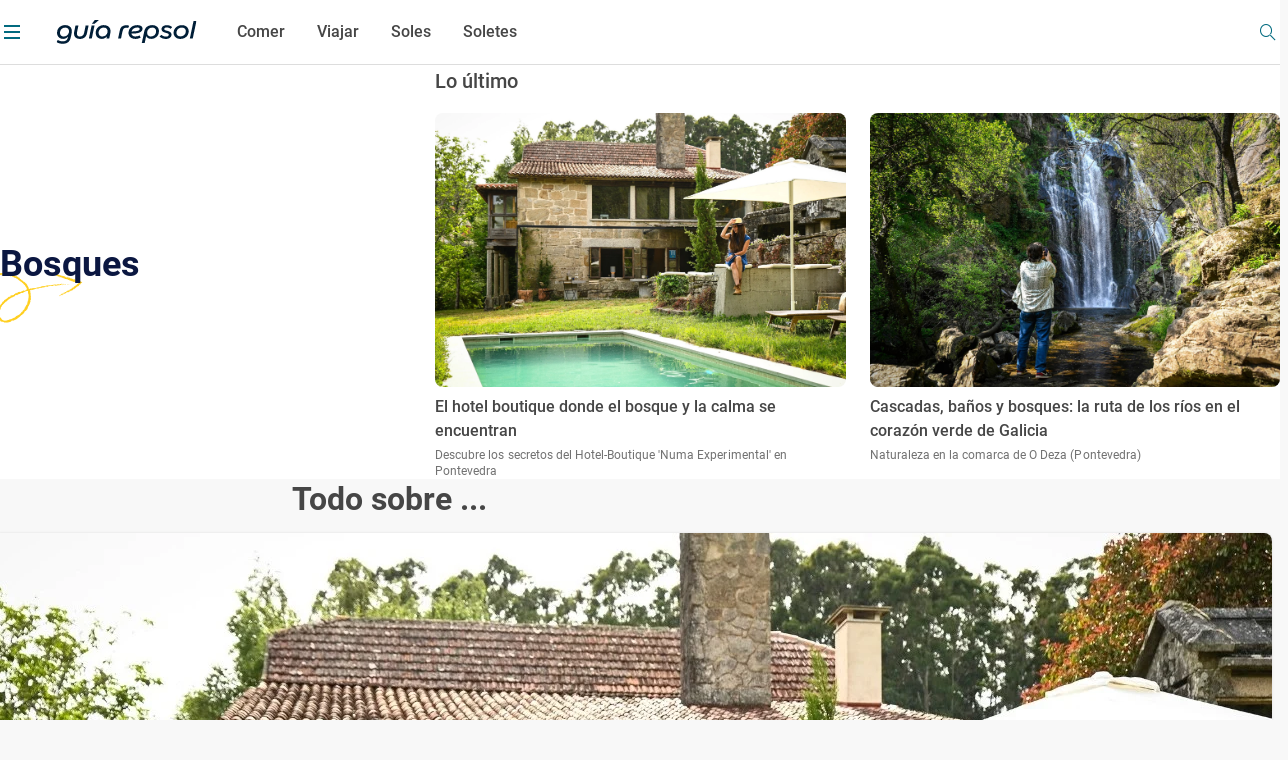

--- FILE ---
content_type: text/css;charset=utf-8
request_url: https://www.guiarepsol.com/etc.clientlibs/repsol-guia/components/content/pagination/v1/pagination/clientlib-pagination.min.a86c8b0ff04c1d9f115f34cac3fa07b2.css
body_size: -534
content:
.pagination{float:none;justify-content:center;padding-top:24px}
@media(min-width:1440px){.pagination{padding-top:48px}
}
.pagination .component-class{margin-left:-16px;margin-right:-16px}
.pagination .component-class .col-sm-6{padding:16px}
@media(min-width:720px){.pagination .card-component .block-gene-card .card{height:100%}
}
.pagination .pagination-button{display:flex;margin-top:26px;justify-content:center}
@media(min-width:1024px){.pagination .pagination-button{margin-top:64px}
}
.pagination .pagination-button .list-pagi{display:flex;align-items:center;margin:0}
.pagination .pagination-button .list-pagi>li{position:relative;top:1px;width:auto}
.pagination .pagination-button .list-pagi>li:last-child{margin-right:0}
.pagination .pagination-button .list-pagi>li.suspe1:after{content:"...";margin-left:12px}
@media(min-width:1024px){.pagination .pagination-button .list-pagi>li.suspe1:after{margin-left:15px}
}
.pagination .pagination-button .list-pagi>li.suspe2:before{content:"...";margin-right:12px}
@media(min-width:1024px){.pagination .pagination-button .list-pagi>li.suspe2:before{margin-right:15px}
}
.pagination .pagination-button a.next,.pagination .pagination-button a.prev{background:#c0ebf2;border-radius:8px;border:0;width:40px;height:40px;display:flex;justify-content:center;align-items:center;outline:0;margin:0 20px}
@media(min-width:1024px){.pagination .pagination-button a.next,.pagination .pagination-button a.prev{width:48px;height:48px;margin:0 32px}
}
.pagination .pagination-button a.next.next,.pagination .pagination-button a.prev.next{margin-right:0}
.pagination .pagination-button a.next.prev,.pagination .pagination-button a.prev.prev{margin-left:0}
.pagination .pagination-button a.next span,.pagination .pagination-button a.prev span{font-size:17px;color:#016a7f}
.pagination .pagination-button a.next.disabled,.pagination .pagination-button a.prev.disabled{background:#ddd}
.pagination .pagination-button a.next.disabled span,.pagination .pagination-button a.prev.disabled span{color:#aaa}
.pagination .pagination-button ul{padding:0;list-style:none}
.pagination .pagination-button ul li{display:inline-block;width:24px;height:24px;text-align:center;margin-right:12px}
@media(min-width:1024px){.pagination .pagination-button ul li{margin-right:15px}
}
.pagination .pagination-button ul li.active{color:#ff6200}
.pagination .title-pagi{padding:16px 0 8px;margin-bottom:8px;background:#fff;text-align:center;position:relative}
@media(min-width:1024px){.pagination .title-pagi{padding:56px 0 24px;text-align:left;margin-bottom:24px}
}
.pagination .title-pagi:after{content:"";width:100%;position:absolute;bottom:8px;height:8px;background-image:url(../../../../../../../content/dam/repsol-guia/background-file/title-pagi.png)}
@media(min-width:1024px){.pagination .title-pagi:after{height:16px;bottom:-16px}
}
.pagination .title-pagi h1{font-family:"Roboto-Medium";font-size:29px;line-height:40px;margin:0}
@media(min-width:1024px){.pagination .title-pagi h1{font-size:43px;line-height:56px}
}

--- FILE ---
content_type: application/javascript;charset=utf-8
request_url: https://www.guiarepsol.com/etc.clientlibs/repsol-guia/components/content/pagination/v1/pagination/clientlib-pagination.min.a98747e0abf4ed7cffff1fbd1c92764c.js
body_size: -528
content:
var numCurrent = parseInt($(".urlPage").attr("data-current-page"));
var urlPag = $(".urlPage").val();
pagination = {
    init: function () {
        pagination.event();
        pagination.paginationUrl();
    },
    event: function () { },
    paginationUrl: function () { }
}
$(document).ready(function () {
    pagination.init();
})

--- FILE ---
content_type: application/javascript;charset=utf-8
request_url: https://www.guiarepsol.com/etc.clientlibs/repsol-guia/components/content/hero-author-tags/v1/hero-author-tags/clientlib-hero-author-tag.min.5f81058819db08e26c9e90162497ba53.js
body_size: -1262
content:
$(document).ready(function () {
  
    window.dataLayer = window.dataLayer || [];
})
